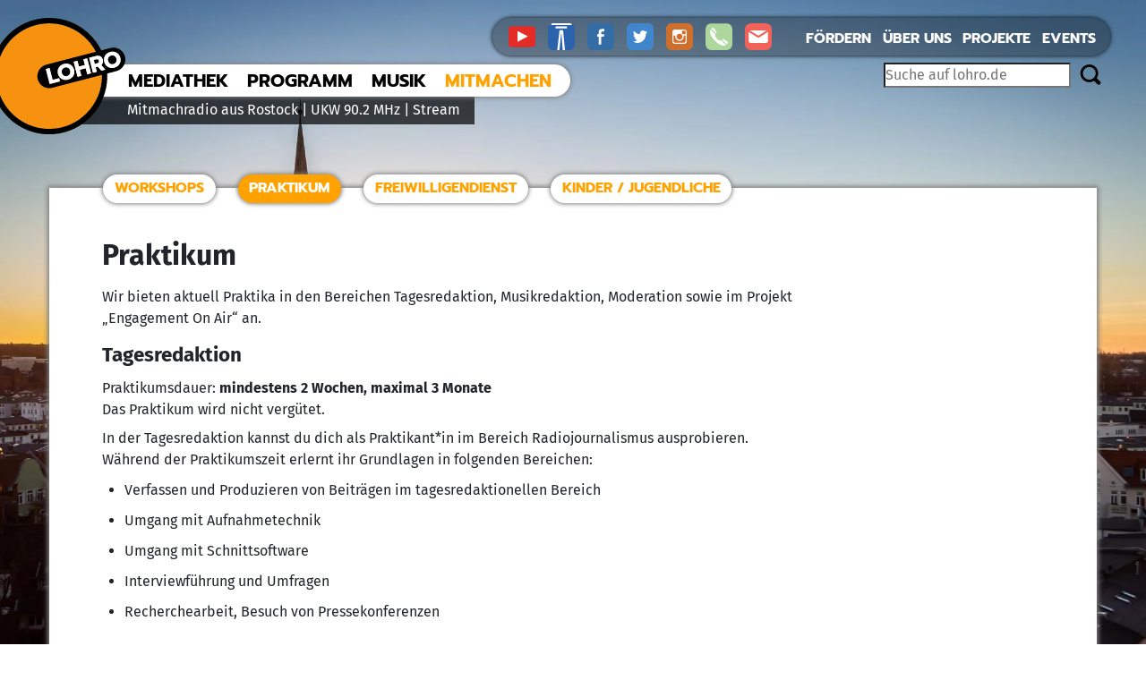

--- FILE ---
content_type: text/html; charset=UTF-8
request_url: https://www.lohro.de/mitmachen/praktikum/
body_size: 16394
content:
<!DOCTYPE html>
<html lang="de-DE">
        <head>
                <meta http-equiv="Content-Type" content="text/html; charset=UTF-8" />
                <title>
                        Praktikum - LOHRO                </title>
                
<!--
                 Achtung: Die Reihenfolge muss beachtet werden: erst wp_head() (enthält Bootstrap für das Grid),
                 dann die Stylesheet für das Theme. Die CSS des Themes überschreibt dann das nackte Bootstrap (Bsp: Links Orange statt Blau).
                 Das Bootstrap wird über die functions.php eingebunden.
-->
				<meta name='robots' content='index, follow, max-image-preview:large, max-snippet:-1, max-video-preview:-1' />

	<!-- This site is optimized with the Yoast SEO plugin v26.8 - https://yoast.com/product/yoast-seo-wordpress/ -->
	<meta name="description" content="Komm zu Radio LOHRO und mach dein Praktikum bei uns! Entweder in der Tagesredaktion oder in der Musikredaktion." />
	<link rel="canonical" href="https://www.lohro.de/mitmachen/praktikum/" />
	<meta property="og:locale" content="de_DE" />
	<meta property="og:type" content="article" />
	<meta property="og:title" content="Praktikum - LOHRO" />
	<meta property="og:description" content="Komm zu Radio LOHRO und mach dein Praktikum bei uns! Entweder in der Tagesredaktion oder in der Musikredaktion." />
	<meta property="og:url" content="https://www.lohro.de/mitmachen/praktikum/" />
	<meta property="og:site_name" content="LOHRO" />
	<meta property="article:publisher" content="http://facebook.com/LOHRO" />
	<meta property="article:modified_time" content="2026-01-16T10:19:34+00:00" />
	<meta name="twitter:card" content="summary_large_image" />
	<meta name="twitter:site" content="@LOHRO" />
	<meta name="twitter:label1" content="Geschätzte Lesezeit" />
	<meta name="twitter:data1" content="2 Minuten" />
	<script type="application/ld+json" class="yoast-schema-graph">{"@context":"https://schema.org","@graph":[{"@type":"WebPage","@id":"https://www.lohro.de/mitmachen/praktikum/","url":"https://www.lohro.de/mitmachen/praktikum/","name":"Praktikum - LOHRO","isPartOf":{"@id":"https://www.lohro.de/#website"},"datePublished":"2015-01-01T11:00:55+00:00","dateModified":"2026-01-16T10:19:34+00:00","description":"Komm zu Radio LOHRO und mach dein Praktikum bei uns! Entweder in der Tagesredaktion oder in der Musikredaktion.","breadcrumb":{"@id":"https://www.lohro.de/mitmachen/praktikum/#breadcrumb"},"inLanguage":"de","potentialAction":[{"@type":"ReadAction","target":["https://www.lohro.de/mitmachen/praktikum/"]}]},{"@type":"BreadcrumbList","@id":"https://www.lohro.de/mitmachen/praktikum/#breadcrumb","itemListElement":[{"@type":"ListItem","position":1,"name":"Home","item":"https://www.lohro.de/"},{"@type":"ListItem","position":2,"name":"Mitmachen","item":"https://www.lohro.de/mitmachen/"},{"@type":"ListItem","position":3,"name":"Praktikum"}]},{"@type":"WebSite","@id":"https://www.lohro.de/#website","url":"https://www.lohro.de/","name":"LOHRO","description":"Lokalradio Hansestadt Rostock","publisher":{"@id":"https://www.lohro.de/#organization"},"potentialAction":[{"@type":"SearchAction","target":{"@type":"EntryPoint","urlTemplate":"https://www.lohro.de/?s={search_term_string}"},"query-input":{"@type":"PropertyValueSpecification","valueRequired":true,"valueName":"search_term_string"}}],"inLanguage":"de"},{"@type":"Organization","@id":"https://www.lohro.de/#organization","name":"Radio LOHRO","url":"https://www.lohro.de/","logo":{"@type":"ImageObject","inLanguage":"de","@id":"https://www.lohro.de/#/schema/logo/image/","url":"https://www.lohro.de/wp-content/uploads/2020/06/lohro_logo-2020_orange_black.svg","contentUrl":"https://www.lohro.de/wp-content/uploads/2020/06/lohro_logo-2020_orange_black.svg","width":741,"height":641,"caption":"Radio LOHRO"},"image":{"@id":"https://www.lohro.de/#/schema/logo/image/"},"sameAs":["http://facebook.com/LOHRO","https://x.com/LOHRO","https://www.instagram.com/lohro_90.2/","https://de.wikipedia.org/wiki/LOHRO"]}]}</script>
	<!-- / Yoast SEO plugin. -->


<link rel='dns-prefetch' href='//www.googletagmanager.com' />
<link rel="alternate" type="application/rss+xml" title="LOHRO &raquo; Praktikum-Kommentar-Feed" href="https://www.lohro.de/mitmachen/praktikum/feed/" />
<link rel="alternate" title="oEmbed (JSON)" type="application/json+oembed" href="https://www.lohro.de/wp-json/oembed/1.0/embed?url=https%3A%2F%2Fwww.lohro.de%2Fmitmachen%2Fpraktikum%2F" />
<link rel="alternate" title="oEmbed (XML)" type="text/xml+oembed" href="https://www.lohro.de/wp-json/oembed/1.0/embed?url=https%3A%2F%2Fwww.lohro.de%2Fmitmachen%2Fpraktikum%2F&#038;format=xml" />
<style id='wp-img-auto-sizes-contain-inline-css' type='text/css'>
img:is([sizes=auto i],[sizes^="auto," i]){contain-intrinsic-size:3000px 1500px}
/*# sourceURL=wp-img-auto-sizes-contain-inline-css */
</style>
<link rel='stylesheet' id='lohro-plugin-style-css' href='https://www.lohro.de/wp-content/plugins/lohro/style-min.css?ver=6.9' type='text/css' media='all' />
<link rel='stylesheet' id='toggle-box-css' href='https://www.lohro.de/wp-content/plugins/toggle-box/toggle-box.css?ver=6.9' type='text/css' media='all' />
<style id='wp-emoji-styles-inline-css' type='text/css'>

	img.wp-smiley, img.emoji {
		display: inline !important;
		border: none !important;
		box-shadow: none !important;
		height: 1em !important;
		width: 1em !important;
		margin: 0 0.07em !important;
		vertical-align: -0.1em !important;
		background: none !important;
		padding: 0 !important;
	}
/*# sourceURL=wp-emoji-styles-inline-css */
</style>
<link rel='stylesheet' id='wp-block-library-css' href='https://www.lohro.de/wp-includes/css/dist/block-library/style.min.css?ver=6.9' type='text/css' media='all' />
<style id='global-styles-inline-css' type='text/css'>
:root{--wp--preset--aspect-ratio--square: 1;--wp--preset--aspect-ratio--4-3: 4/3;--wp--preset--aspect-ratio--3-4: 3/4;--wp--preset--aspect-ratio--3-2: 3/2;--wp--preset--aspect-ratio--2-3: 2/3;--wp--preset--aspect-ratio--16-9: 16/9;--wp--preset--aspect-ratio--9-16: 9/16;--wp--preset--color--black: #000000;--wp--preset--color--cyan-bluish-gray: #abb8c3;--wp--preset--color--white: #ffffff;--wp--preset--color--pale-pink: #f78da7;--wp--preset--color--vivid-red: #cf2e2e;--wp--preset--color--luminous-vivid-orange: #ff6900;--wp--preset--color--luminous-vivid-amber: #fcb900;--wp--preset--color--light-green-cyan: #7bdcb5;--wp--preset--color--vivid-green-cyan: #00d084;--wp--preset--color--pale-cyan-blue: #8ed1fc;--wp--preset--color--vivid-cyan-blue: #0693e3;--wp--preset--color--vivid-purple: #9b51e0;--wp--preset--gradient--vivid-cyan-blue-to-vivid-purple: linear-gradient(135deg,rgb(6,147,227) 0%,rgb(155,81,224) 100%);--wp--preset--gradient--light-green-cyan-to-vivid-green-cyan: linear-gradient(135deg,rgb(122,220,180) 0%,rgb(0,208,130) 100%);--wp--preset--gradient--luminous-vivid-amber-to-luminous-vivid-orange: linear-gradient(135deg,rgb(252,185,0) 0%,rgb(255,105,0) 100%);--wp--preset--gradient--luminous-vivid-orange-to-vivid-red: linear-gradient(135deg,rgb(255,105,0) 0%,rgb(207,46,46) 100%);--wp--preset--gradient--very-light-gray-to-cyan-bluish-gray: linear-gradient(135deg,rgb(238,238,238) 0%,rgb(169,184,195) 100%);--wp--preset--gradient--cool-to-warm-spectrum: linear-gradient(135deg,rgb(74,234,220) 0%,rgb(151,120,209) 20%,rgb(207,42,186) 40%,rgb(238,44,130) 60%,rgb(251,105,98) 80%,rgb(254,248,76) 100%);--wp--preset--gradient--blush-light-purple: linear-gradient(135deg,rgb(255,206,236) 0%,rgb(152,150,240) 100%);--wp--preset--gradient--blush-bordeaux: linear-gradient(135deg,rgb(254,205,165) 0%,rgb(254,45,45) 50%,rgb(107,0,62) 100%);--wp--preset--gradient--luminous-dusk: linear-gradient(135deg,rgb(255,203,112) 0%,rgb(199,81,192) 50%,rgb(65,88,208) 100%);--wp--preset--gradient--pale-ocean: linear-gradient(135deg,rgb(255,245,203) 0%,rgb(182,227,212) 50%,rgb(51,167,181) 100%);--wp--preset--gradient--electric-grass: linear-gradient(135deg,rgb(202,248,128) 0%,rgb(113,206,126) 100%);--wp--preset--gradient--midnight: linear-gradient(135deg,rgb(2,3,129) 0%,rgb(40,116,252) 100%);--wp--preset--font-size--small: 13px;--wp--preset--font-size--medium: 20px;--wp--preset--font-size--large: 36px;--wp--preset--font-size--x-large: 42px;--wp--preset--spacing--20: 0.44rem;--wp--preset--spacing--30: 0.67rem;--wp--preset--spacing--40: 1rem;--wp--preset--spacing--50: 1.5rem;--wp--preset--spacing--60: 2.25rem;--wp--preset--spacing--70: 3.38rem;--wp--preset--spacing--80: 5.06rem;--wp--preset--shadow--natural: 6px 6px 9px rgba(0, 0, 0, 0.2);--wp--preset--shadow--deep: 12px 12px 50px rgba(0, 0, 0, 0.4);--wp--preset--shadow--sharp: 6px 6px 0px rgba(0, 0, 0, 0.2);--wp--preset--shadow--outlined: 6px 6px 0px -3px rgb(255, 255, 255), 6px 6px rgb(0, 0, 0);--wp--preset--shadow--crisp: 6px 6px 0px rgb(0, 0, 0);}:where(.is-layout-flex){gap: 0.5em;}:where(.is-layout-grid){gap: 0.5em;}body .is-layout-flex{display: flex;}.is-layout-flex{flex-wrap: wrap;align-items: center;}.is-layout-flex > :is(*, div){margin: 0;}body .is-layout-grid{display: grid;}.is-layout-grid > :is(*, div){margin: 0;}:where(.wp-block-columns.is-layout-flex){gap: 2em;}:where(.wp-block-columns.is-layout-grid){gap: 2em;}:where(.wp-block-post-template.is-layout-flex){gap: 1.25em;}:where(.wp-block-post-template.is-layout-grid){gap: 1.25em;}.has-black-color{color: var(--wp--preset--color--black) !important;}.has-cyan-bluish-gray-color{color: var(--wp--preset--color--cyan-bluish-gray) !important;}.has-white-color{color: var(--wp--preset--color--white) !important;}.has-pale-pink-color{color: var(--wp--preset--color--pale-pink) !important;}.has-vivid-red-color{color: var(--wp--preset--color--vivid-red) !important;}.has-luminous-vivid-orange-color{color: var(--wp--preset--color--luminous-vivid-orange) !important;}.has-luminous-vivid-amber-color{color: var(--wp--preset--color--luminous-vivid-amber) !important;}.has-light-green-cyan-color{color: var(--wp--preset--color--light-green-cyan) !important;}.has-vivid-green-cyan-color{color: var(--wp--preset--color--vivid-green-cyan) !important;}.has-pale-cyan-blue-color{color: var(--wp--preset--color--pale-cyan-blue) !important;}.has-vivid-cyan-blue-color{color: var(--wp--preset--color--vivid-cyan-blue) !important;}.has-vivid-purple-color{color: var(--wp--preset--color--vivid-purple) !important;}.has-black-background-color{background-color: var(--wp--preset--color--black) !important;}.has-cyan-bluish-gray-background-color{background-color: var(--wp--preset--color--cyan-bluish-gray) !important;}.has-white-background-color{background-color: var(--wp--preset--color--white) !important;}.has-pale-pink-background-color{background-color: var(--wp--preset--color--pale-pink) !important;}.has-vivid-red-background-color{background-color: var(--wp--preset--color--vivid-red) !important;}.has-luminous-vivid-orange-background-color{background-color: var(--wp--preset--color--luminous-vivid-orange) !important;}.has-luminous-vivid-amber-background-color{background-color: var(--wp--preset--color--luminous-vivid-amber) !important;}.has-light-green-cyan-background-color{background-color: var(--wp--preset--color--light-green-cyan) !important;}.has-vivid-green-cyan-background-color{background-color: var(--wp--preset--color--vivid-green-cyan) !important;}.has-pale-cyan-blue-background-color{background-color: var(--wp--preset--color--pale-cyan-blue) !important;}.has-vivid-cyan-blue-background-color{background-color: var(--wp--preset--color--vivid-cyan-blue) !important;}.has-vivid-purple-background-color{background-color: var(--wp--preset--color--vivid-purple) !important;}.has-black-border-color{border-color: var(--wp--preset--color--black) !important;}.has-cyan-bluish-gray-border-color{border-color: var(--wp--preset--color--cyan-bluish-gray) !important;}.has-white-border-color{border-color: var(--wp--preset--color--white) !important;}.has-pale-pink-border-color{border-color: var(--wp--preset--color--pale-pink) !important;}.has-vivid-red-border-color{border-color: var(--wp--preset--color--vivid-red) !important;}.has-luminous-vivid-orange-border-color{border-color: var(--wp--preset--color--luminous-vivid-orange) !important;}.has-luminous-vivid-amber-border-color{border-color: var(--wp--preset--color--luminous-vivid-amber) !important;}.has-light-green-cyan-border-color{border-color: var(--wp--preset--color--light-green-cyan) !important;}.has-vivid-green-cyan-border-color{border-color: var(--wp--preset--color--vivid-green-cyan) !important;}.has-pale-cyan-blue-border-color{border-color: var(--wp--preset--color--pale-cyan-blue) !important;}.has-vivid-cyan-blue-border-color{border-color: var(--wp--preset--color--vivid-cyan-blue) !important;}.has-vivid-purple-border-color{border-color: var(--wp--preset--color--vivid-purple) !important;}.has-vivid-cyan-blue-to-vivid-purple-gradient-background{background: var(--wp--preset--gradient--vivid-cyan-blue-to-vivid-purple) !important;}.has-light-green-cyan-to-vivid-green-cyan-gradient-background{background: var(--wp--preset--gradient--light-green-cyan-to-vivid-green-cyan) !important;}.has-luminous-vivid-amber-to-luminous-vivid-orange-gradient-background{background: var(--wp--preset--gradient--luminous-vivid-amber-to-luminous-vivid-orange) !important;}.has-luminous-vivid-orange-to-vivid-red-gradient-background{background: var(--wp--preset--gradient--luminous-vivid-orange-to-vivid-red) !important;}.has-very-light-gray-to-cyan-bluish-gray-gradient-background{background: var(--wp--preset--gradient--very-light-gray-to-cyan-bluish-gray) !important;}.has-cool-to-warm-spectrum-gradient-background{background: var(--wp--preset--gradient--cool-to-warm-spectrum) !important;}.has-blush-light-purple-gradient-background{background: var(--wp--preset--gradient--blush-light-purple) !important;}.has-blush-bordeaux-gradient-background{background: var(--wp--preset--gradient--blush-bordeaux) !important;}.has-luminous-dusk-gradient-background{background: var(--wp--preset--gradient--luminous-dusk) !important;}.has-pale-ocean-gradient-background{background: var(--wp--preset--gradient--pale-ocean) !important;}.has-electric-grass-gradient-background{background: var(--wp--preset--gradient--electric-grass) !important;}.has-midnight-gradient-background{background: var(--wp--preset--gradient--midnight) !important;}.has-small-font-size{font-size: var(--wp--preset--font-size--small) !important;}.has-medium-font-size{font-size: var(--wp--preset--font-size--medium) !important;}.has-large-font-size{font-size: var(--wp--preset--font-size--large) !important;}.has-x-large-font-size{font-size: var(--wp--preset--font-size--x-large) !important;}
/*# sourceURL=global-styles-inline-css */
</style>

<style id='classic-theme-styles-inline-css' type='text/css'>
/*! This file is auto-generated */
.wp-block-button__link{color:#fff;background-color:#32373c;border-radius:9999px;box-shadow:none;text-decoration:none;padding:calc(.667em + 2px) calc(1.333em + 2px);font-size:1.125em}.wp-block-file__button{background:#32373c;color:#fff;text-decoration:none}
/*# sourceURL=/wp-includes/css/classic-themes.min.css */
</style>
<link rel='stylesheet' id='contact-form-7-css' href='https://www.lohro.de/wp-content/plugins/contact-form-7/includes/css/styles.css?ver=6.1.4' type='text/css' media='all' />
<link rel='stylesheet' id='plyr-css-css' href='https://www.lohro.de/wp-content/plugins/easy-video-player/lib/plyr.css?ver=6.9' type='text/css' media='all' />
<link rel='stylesheet' id='fmgc-public-style-css' href='https://www.lohro.de/wp-content/plugins/footer-mega-grid-columns/assets/css/fmgc-css.css?ver=1.4.3' type='text/css' media='all' />
<link rel='stylesheet' id='bootstrap-css-css' href='https://www.lohro.de/wp-content/themes/wordpress-lohro-theme-oyla/css/bootstrap.min.css?ver=6.9' type='text/css' media='all' />
<link rel='stylesheet' id='theme-css-css' href='https://www.lohro.de/wp-content/themes/wordpress-lohro-theme-oyla/style.css?ver=6.9' type='text/css' media='all' />
<link rel='stylesheet' id='fonts-css-css' href='https://www.lohro.de/wp-content/themes/wordpress-lohro-theme-oyla/fonts.css?ver=1.0' type='text/css' media='all' />
<link rel='stylesheet' id='tmmp-css' href='https://www.lohro.de/wp-content/plugins/team-members-pro/inc/css/tmm_style.min.css?ver=6.9' type='text/css' media='all' />
<script type="text/javascript" src="https://www.lohro.de/wp-includes/js/jquery/jquery.min.js?ver=3.7.1" id="jquery-core-js"></script>
<script type="text/javascript" src="https://www.lohro.de/wp-includes/js/jquery/jquery-migrate.min.js?ver=3.4.1" id="jquery-migrate-js"></script>
<script type="text/javascript" src="https://www.lohro.de/wp-content/plugins/toggle-box/js/toggle-box.js?ver=6.9" id="toggle-box-js"></script>
<script type="text/javascript" id="plyr-js-js-extra">
/* <![CDATA[ */
var easy_video_player = {"plyr_iconUrl":"https://www.lohro.de/wp-content/plugins/easy-video-player/lib/plyr.svg","plyr_blankVideo":"https://www.lohro.de/wp-content/plugins/easy-video-player/lib/blank.mp4"};
//# sourceURL=plyr-js-js-extra
/* ]]> */
</script>
<script type="text/javascript" src="https://www.lohro.de/wp-content/plugins/easy-video-player/lib/plyr.js?ver=6.9" id="plyr-js-js"></script>
<script type="text/javascript" src="https://www.lohro.de/wp-content/plugins/team-members-pro/inc/js/tmm.min.js?ver=6.9" id="tmmp-js"></script>
<link rel="https://api.w.org/" href="https://www.lohro.de/wp-json/" /><link rel="alternate" title="JSON" type="application/json" href="https://www.lohro.de/wp-json/wp/v2/pages/21240" /><link rel="EditURI" type="application/rsd+xml" title="RSD" href="https://www.lohro.de/xmlrpc.php?rsd" />
<meta name="generator" content="WordPress 6.9" />
<link rel='shortlink' href='https://www.lohro.de/?p=21240' />
<meta name="generator" content="Site Kit by Google 1.170.0" /><!-- Matomo --><script type="text/javascript">
/* <![CDATA[ */
(function () {
function initTracking() {
var _paq = window._paq = window._paq || [];
if (!window._paq.find || !window._paq.find(function (m) { return m[0] === "disableCookies"; })) {
	window._paq.push(["disableCookies"]);
}
_paq.push(['enableJSErrorTracking']);
_paq.push(['trackVisibleContentImpressions']);_paq.push(['trackPageView']);_paq.push(['enableLinkTracking']);_paq.push(['alwaysUseSendBeacon']);_paq.push(['setTrackerUrl', "https:\/\/www.lohro.de\/wp-content\/plugins\/matomo\/app\/matomo.php"]);_paq.push(['setSiteId', '1']);var d=document, g=d.createElement('script'), s=d.getElementsByTagName('script')[0];
g.type='text/javascript'; g.async=true; g.src="https:\/\/www.lohro.de\/wp-content\/uploads\/matomo\/matomo.js"; s.parentNode.insertBefore(g,s);
}
if (document.prerendering) {
	document.addEventListener('prerenderingchange', initTracking, {once: true});
} else {
	initTracking();
}
})();
/* ]]> */
</script>
<!-- End Matomo Code --><style type="text/css">.recentcomments a{display:inline !important;padding:0 !important;margin:0 !important;}</style><noscript><style id="rocket-lazyload-nojs-css">.rll-youtube-player, [data-lazy-src]{display:none !important;}</style></noscript>
<!--
                <link rel="stylesheet" href="https://www.lohro.de/wp-content/themes/wordpress-lohro-theme-oyla/style.css" type="text/css" media="screen" />
-->              

				<link rel="apple-touch-icon" sizes="180x180" href="https://www.lohro.de/wp-content/themes/wordpress-lohro-theme-oyla/favicon/apple-touch-icon.png?v=kPv63BGJ40">
				<link rel="icon" type="image/png" sizes="32x32" href="https://www.lohro.de/wp-content/themes/wordpress-lohro-theme-oyla/favicon/favicon-32x32.png?v=kPv63BGJ40">
				<link rel="icon" type="image/png" sizes="16x16" href="https://www.lohro.de/wp-content/themes/wordpress-lohro-theme-oyla/favicon/favicon-16x16.png?v=kPv63BGJ40">
				<link rel="manifest" href="https://www.lohro.de/wp-content/themes/wordpress-lohro-theme-oyla/favicon/site.webmanifest?v=kPv63BGJ40">
				<link rel="mask-icon" href="https://www.lohro.de/wp-content/themes/wordpress-lohro-theme-oyla/favicon/safari-pinned-tab.svg?v=kPv63BGJ40" color="#f79210">
				<link rel="shortcut icon" href="https://www.lohro.de/wp-content/themes/wordpress-lohro-theme-oyla/favicon/favicon.ico?v=kPv63BGJ40">
				<meta name="msapplication-TileColor" content="#da532c">
				<meta name="msapplication-config" content="https://www.lohro.de/wp-content/themes/wordpress-lohro-theme-oyla/favicon/browserconfig.xml?v=kPv63BGJ40">
				<meta name="theme-color" content="#ffffff">
                <meta name="viewport" content="width=device-width, initial-scale=1, maximum-scale=4">
                
        </head>
        
        <body>
                
                <!-- Wrapper umschließt die ganze Webseite -->
                
                <div class="wrapper container-fluid">
                        
                		<header>
                        
                        <div class ="row">

                                
                                <!-- Menü Displays -->
                                <div class="col-sm-12" id="header">

                                
                                        <!-- Logo -->
                                        <a href="/" title="Dein Lokalradio aus Rostock">
                                                <img id="logo" src="data:image/svg+xml,%3Csvg%20xmlns='http://www.w3.org/2000/svg'%20viewBox='0%200%200%200'%3E%3C/svg%3E" alt="LOHRO Logo" data-lazy-src="https://www.lohro.de/wp-content/themes/wordpress-lohro-theme-oyla/logo.svg" /><noscript><img id="logo" src="https://www.lohro.de/wp-content/themes/wordpress-lohro-theme-oyla/logo.svg" alt="LOHRO Logo" /></noscript>
                                        </a>
                                        
                                        
                                        <!-- Frequenz-->
                                        <div id="freq">Mitmachradio aus Rostock | UKW 90.2 MHz | <a href="http://webplayer.lohro.de" target="_blank">Stream</a> </div>
                                        
                                        <!-- Social Media -->
                                        <div id="socialmedia">

                                                <a href="https://www.youtube.com/channel/UCQ1TiXn2QNsPVM0X1JTzbrQ" title="LOHRO auf YouTube" target="_blank">
                                                        <img src="data:image/svg+xml,%3Csvg%20xmlns='http://www.w3.org/2000/svg'%20viewBox='0%200%200%200'%3E%3C/svg%3E" alt="YouTube Icon" data-lazy-src="https://www.lohro.de/wp-content/themes/wordpress-lohro-theme-oyla/icon_youtube.svg"><noscript><img src="https://www.lohro.de/wp-content/themes/wordpress-lohro-theme-oyla/icon_youtube.svg" alt="YouTube Icon"></noscript>
                                                </a>       
                                                                                        
                                                <a href="https://stadtgestalten.org/lohro/" title="LOHRO auf Stadtgestalten.org" target="_blank">
                                                        <img src="data:image/svg+xml,%3Csvg%20xmlns='http://www.w3.org/2000/svg'%20viewBox='0%200%200%200'%3E%3C/svg%3E" alt="Stadtgestalten Icon" data-lazy-src="https://www.lohro.de/wp-content/themes/wordpress-lohro-theme-oyla/icon_stadtgestalten.svg"><noscript><img src="https://www.lohro.de/wp-content/themes/wordpress-lohro-theme-oyla/icon_stadtgestalten.svg" alt="Stadtgestalten Icon"></noscript>
                                                </a>
                                                
                                                <a href="https://www.facebook.com/LOHRO/" title="LOHRO auf Facebook" target="_blank">
                                                        <img src="data:image/svg+xml,%3Csvg%20xmlns='http://www.w3.org/2000/svg'%20viewBox='0%200%200%200'%3E%3C/svg%3E" alt="facebook Icon" data-lazy-src="https://www.lohro.de/wp-content/themes/wordpress-lohro-theme-oyla/icon_facebook.svg"><noscript><img src="https://www.lohro.de/wp-content/themes/wordpress-lohro-theme-oyla/icon_facebook.svg" alt="facebook Icon"></noscript>
                                                </a>
                                        
                                                <a href="https://twitter.com/LOHRO" title="LOHRO auf Twitter" target="_blank">
                                                        <img src="data:image/svg+xml,%3Csvg%20xmlns='http://www.w3.org/2000/svg'%20viewBox='0%200%200%200'%3E%3C/svg%3E" alt="Twitter Icon" data-lazy-src="https://www.lohro.de/wp-content/themes/wordpress-lohro-theme-oyla/icon_twitter.svg"><noscript><img src="https://www.lohro.de/wp-content/themes/wordpress-lohro-theme-oyla/icon_twitter.svg" alt="Twitter Icon"></noscript>
                                                </a>
                                        
                                                <a href="https://www.instagram.com/lohro_90.2/" title="LOHRO auf #Instagram" target="_blank">
                                                        <img src="data:image/svg+xml,%3Csvg%20xmlns='http://www.w3.org/2000/svg'%20viewBox='0%200%200%200'%3E%3C/svg%3E" alt="Instagram Icon" data-lazy-src="https://www.lohro.de/wp-content/themes/wordpress-lohro-theme-oyla/icon_instagram.svg"><noscript><img src="https://www.lohro.de/wp-content/themes/wordpress-lohro-theme-oyla/icon_instagram.svg" alt="Instagram Icon"></noscript>
                                                </a> 
                                                
                                                <a href="/kontakt" title="0381/666 5 77">
                                                        <img src="data:image/svg+xml,%3Csvg%20xmlns='http://www.w3.org/2000/svg'%20viewBox='0%200%200%200'%3E%3C/svg%3E" alt="Telefonhörer Icon" data-lazy-src="https://www.lohro.de/wp-content/themes/wordpress-lohro-theme-oyla/icon_phone.svg"><noscript><img src="https://www.lohro.de/wp-content/themes/wordpress-lohro-theme-oyla/icon_phone.svg" alt="Telefonhörer Icon"></noscript>
                                                </a>
                                        
                                                <a href="/kontakt" title="presse[at]lohro.de">
                                                        <img src="data:image/svg+xml,%3Csvg%20xmlns='http://www.w3.org/2000/svg'%20viewBox='0%200%200%200'%3E%3C/svg%3E" alt="Brief Icon" data-lazy-src="https://www.lohro.de/wp-content/themes/wordpress-lohro-theme-oyla/icon_mail.svg"><noscript><img src="https://www.lohro.de/wp-content/themes/wordpress-lohro-theme-oyla/icon_mail.svg" alt="Brief Icon"></noscript>
                                                </a> 
                                        

                                                
                                                
                                        </div>

                                
                                
                                <!-- -->
                                <div id="menu_button_label">Menü</div>
                                <img id="menu_button" src="data:image/svg+xml,%3Csvg%20xmlns='http://www.w3.org/2000/svg'%20viewBox='0%200%200%200'%3E%3C/svg%3E" alt="3 horizontale Streifen Icon" data-lazy-src="https://www.lohro.de/wp-content/themes/wordpress-lohro-theme-oyla/menu.svg"><noscript><img id="menu_button" src="https://www.lohro.de/wp-content/themes/wordpress-lohro-theme-oyla/menu.svg" alt="3 horizontale Streifen Icon"></noscript>
                                <div class="dropdown_menu">
                                <div class="menu-main-container"><ul id="menu-main" class="menu"><li id="menu-item-66185" class="menu-item menu-item-type-custom menu-item-object-custom menu-item-66185"><a href="https://media.lohro.de">Mediathek</a></li>
<li id="menu-item-24549" class="menu-item menu-item-type-post_type menu-item-object-page menu-item-24549"><a href="https://www.lohro.de/programm/">Programm</a></li>
<li id="menu-item-30397" class="menu-item menu-item-type-post_type menu-item-object-page menu-item-30397"><a href="https://www.lohro.de/musik/">Musik</a></li>
<li id="menu-item-50076" class="menu-item menu-item-type-post_type menu-item-object-page current-page-ancestor current-menu-ancestor current-menu-parent current-page-parent current_page_parent current_page_ancestor menu-item-50076"><a href="https://www.lohro.de/mitmachen/">Mitmachen</a></li>
</ul></div><div class="menu-secondary-container"><ul id="menu-secondary" class="menu"><li id="menu-item-30382" class="menu-item menu-item-type-post_type menu-item-object-page menu-item-30382"><a href="https://www.lohro.de/mitmachen/foerderverein/">Fördern</a></li>
<li id="menu-item-30380" class="menu-item menu-item-type-post_type menu-item-object-page menu-item-30380"><a href="https://www.lohro.de/ueber-uns/">Über uns</a></li>
<li id="menu-item-73310" class="menu-item menu-item-type-post_type menu-item-object-page menu-item-73310"><a href="https://www.lohro.de/ueber-uns/projekte/">Projekte</a></li>
<li id="menu-item-80321" class="menu-item menu-item-type-post_type menu-item-object-page menu-item-80321"><a href="https://www.lohro.de/events/">Events</a></li>
</ul></div>                                </div>

                                
                                <!-- secondary Menü-->
                                <div class="secondary_menu"><ul id="menu-secondary-1" class="menu"><li class="menu-item menu-item-type-post_type menu-item-object-page menu-item-30382"><a href="https://www.lohro.de/mitmachen/foerderverein/">Fördern</a></li>
<li class="menu-item menu-item-type-post_type menu-item-object-page menu-item-30380"><a href="https://www.lohro.de/ueber-uns/">Über uns</a></li>
<li class="menu-item menu-item-type-post_type menu-item-object-page menu-item-73310"><a href="https://www.lohro.de/ueber-uns/projekte/">Projekte</a></li>
<li class="menu-item menu-item-type-post_type menu-item-object-page menu-item-80321"><a href="https://www.lohro.de/events/">Events</a></li>
</ul></div>                                
                                <!-- main Menü -->
								<nav>
                                 <div class="main_menu"><ul id="menu-main-1" class="menu"><li class="menu-item menu-item-type-custom menu-item-object-custom menu-item-66185"><a href="https://media.lohro.de">Mediathek</a></li>
<li class="menu-item menu-item-type-post_type menu-item-object-page menu-item-24549"><a href="https://www.lohro.de/programm/">Programm</a></li>
<li class="menu-item menu-item-type-post_type menu-item-object-page menu-item-30397"><a href="https://www.lohro.de/musik/">Musik</a></li>
<li class="menu-item menu-item-type-post_type menu-item-object-page current-page-ancestor current-menu-ancestor current-menu-parent current-page-parent current_page_parent current_page_ancestor menu-item-50076"><a href="https://www.lohro.de/mitmachen/">Mitmachen</a></li>
</ul></div>                                </nav>                   
                                <!--Suche -->
                                 <form role="search" method="get" id="searchform" class="searchform" action="https://www.lohro.de/">
    <div>
        <input type="search" placeholder="Suche auf lohro.de" value="" name="s" id="s" />
        
        <button id="searchsubmit" name="searchsubmit" value="Suchen">
            <img  src="data:image/svg+xml,%3Csvg%20xmlns='http://www.w3.org/2000/svg'%20viewBox='0%200%200%200'%3E%3C/svg%3E" alt="Lupe Icon" data-lazy-src="https://www.lohro.de/wp-content/themes/wordpress-lohro-theme-oyla/icon_search.svg"><noscript><img  src="https://www.lohro.de/wp-content/themes/wordpress-lohro-theme-oyla/icon_search.svg" alt="Lupe Icon"></noscript>
        </button>
        
    </div>
</form>

                        </div>

                    </div>

                </header>
<main class="row"><article class="col-sm-12"><div class="content_container filled"><h1 class="post_title">Praktikum</h1><div class="tab_menu"><ul id="menu-main-2" class="menu">	<li id="menu-item-62956" class="menu-item menu-item-type-post_type menu-item-object-page menu-item-62956"><a href="https://www.lohro.de/mitmachen/workshops/">Workshops</a></li>
	<li id="menu-item-50077" class="menu-item menu-item-type-post_type menu-item-object-page current-menu-item page_item page-item-21240 current_page_item menu-item-50077"><a href="https://www.lohro.de/mitmachen/praktikum/" aria-current="page">Praktikum</a></li>
	<li id="menu-item-76030" class="menu-item menu-item-type-post_type menu-item-object-page menu-item-76030"><a href="https://www.lohro.de/mitmachen/freiwilligendienst/">Freiwilligendienst</a></li>
	<li id="menu-item-50079" class="menu-item menu-item-type-post_type menu-item-object-page menu-item-50079"><a href="https://www.lohro.de/mitmachen/kinder-jugendliche/">Kinder / Jugendliche</a></li>
</ul></div><p>Wir bieten aktuell Praktika in den Bereichen Tagesredaktion, Musikredaktion, Moderation sowie im Projekt &#8222;Engagement On Air&#8220; an.</p>
<h3><strong>Tagesredaktion</strong></h3>
<p>Praktikumsdauer: <strong>mindestens 2 Wochen, maximal 3 Monate<br />
</strong>Das Praktikum wird nicht vergütet.</p>
<p>In der Tagesredaktion kannst du dich als Praktikant*in im Bereich Radiojournalismus ausprobieren.<br />
Während der Praktikumszeit erlernt ihr Grundlagen in folgenden Bereichen:</p>
<ul>
<li>Verfassen und Produzieren von Beiträgen im tagesredaktionellen Bereich</li>
<li>Umgang mit Aufnahmetechnik</li>
<li>Umgang mit Schnittsoftware</li>
<li>Interviewführung und Umfragen</li>
<li>Recherchearbeit, Besuch von Pressekonferenzen</li>
</ul>
<h3><strong><br />
Musikredaktion</strong></h3>
<p>Praktikumsdauer: <strong>2-3 Monate</strong><br />
Das Praktikum wird nicht vergütet.</p>
<p>In der Musikredaktion lernst du als Praktikant*in folgende Bereiche kennen:</p>
<ul style="list-style-type: disc;">
<li>Pflegen von Sendeuhren</li>
<li>Umgang mit Aufnahmetechnik</li>
<li>Umgang mit Schnittsoftware</li>
<li>Erstellen von Albumrezensionen und Künstlerportraits</li>
<li>Bemusterung neuer Musik</li>
</ul>
<h3><strong><br />
Moderation &amp; Redaktion</strong></h3>
<p>Praktikumsdauer: <strong>1-3 Monate<br />
</strong>Das Praktikum wird nicht vergütet.</p>
<p>Im tagesredaktionellen Bereich sendet LOHRO die Formate Weckruf (Mo-Fr, 7-10 Uhr) sowie den Homerun (Mi &amp; Fr, 16-18 Uhr). Während eines Praktikums mit Fokus auf die Moderation lernst du als Praktikant*in wie unsere Sendetechnik bedient wird, wie man sich auf eine Livesendung vorbereitet und &#8211; natürlich &#8211; wie du moderierst.</p>
<h3><strong>Projekt &#8222;Engagement On Air&#8220;</strong></h3>
<p>Praktikumsdauer: 2 &#8211; 3 Monate<br />
Das Praktikum wird nicht vergütet.</p>
<p>Innerhalb des Projekts &#8222;Engagement On Air&#8220; können Praktikant*innen sich im Bereich Radiojournalismus ausprobieren. In diesem Praktikum liegt der Fokus speziell auf zivilgesellschaftliches Engagement in Mecklenburg Vorpommern sowie Analyse über menschen- und demokratiefeindliche Phänomene mit regionalem Bezug. Mehr über das Projekt ist <a href="https://www.lohro.de/programm/sendungen/engagement-on-air/">hier</a> nachzulesen.<br />
Während der Praktikumszeit erlernt ihr Grundlagen in folgenden Bereichen:</p>
<ul>
<li>Berichterstattung über Ereignisse und themenbezogene Veranstaltungen in Rostock und M-V</li>
<li>Realisierung eines eigenen Projekts &#8211; beispielsweise eine eigene Sendung, einen eigenen Podcast und/oder eine Beitragsreihe</li>
<li>Verfassen und Produzieren von Beiträgen &amp; Interviews</li>
<li>Umgang mit Aufnahmetechnik &amp; Schnittsoftware</li>
<li>Recherchearbeit</li>
</ul>
<p><strong>Bewerbungen mit Lebenslauf</strong> bitte per E-Mail schicken, wir beantworten gern alle Fragen. Auch ein persönlicher Beratungstermin ist möglich. Zu beachten sind die Datenschutzhinweise zu Bewerbungen auf Praktika oder Stellen in unserer Datenschutzerklärung.</p>
<p>Kontakt: <a  href="javascript:smae_decode('cHJha3Rpa3VtQGxvaHJvLmRl');" >&#112;&#114;&#097;&#107;&#116;&#105;&#107;&#117;&#109;&#064;&#108;&#111;&#104;&#114;&#111;&#046;&#100;&#101;</a></p>
<p>&nbsp;</p>
</div><section class="comment_wrapper"><div id="comments" class="comments-area">

	
	<h2 class="comments-title">
		22 Kommentare zu &ldquo;Praktikum&rdquo;	</h2>

		<nav id="comment-nav-above" class="navigation comment-navigation row" role="navigation">
		<div class="nav-previous col-xs-6"><a href="https://www.lohro.de/mitmachen/praktikum/comment-page-2/#comments" >&larr; Ältere Kommentare</a></div>
		<div class="nav-next col-xs-6" style="text-align: right;"></div>
	</nav><!-- #comment-nav-above -->
	
	<ol class="comment-list">
				<li class="comment even thread-even depth-1" id="li-comment-73487">
 		<div id="comment-73487">
			<div class="comment-author vcard">
								<cite class="fn">Funk				</cite> schrieb am 				<a href="https://www.lohro.de/mitmachen/praktikum/comment-page-3/#comment-73487">
					13. Januar 2026 um 11:51 Uhr				</a>
							</div>
			
			<div class="comment-content"><p>Meine Tochter sucht zum März ein Schulpraktikum. In Bereich Medien oder malen. Und wollte fragen ob es bei ihnen geht</p>
</div>

			<div class="reply">
			<a rel="nofollow" class="comment-reply-link" href="#comment-73487" data-commentid="73487" data-postid="21240" data-belowelement="comment-73487" data-respondelement="respond" data-replyto="Auf Funk antworten" aria-label="Auf Funk antworten">Antworten</a>			</div>
		</div>
	</li>
<ul class="children">
	<li class="comment byuser comment-author-mariabr odd alt depth-2" id="li-comment-73506">
 		<div id="comment-73506">
			<div class="comment-author vcard">
									<img src="data:image/svg+xml,%3Csvg%20xmlns='http://www.w3.org/2000/svg'%20viewBox='0%200%200%200'%3E%3C/svg%3E" style="width:25px;height:25px;" data-lazy-src="https://www.lohro.de/wp-content/themes/wordpress-lohro-theme-oyla/logo.svg"><noscript><img src="https://www.lohro.de/wp-content/themes/wordpress-lohro-theme-oyla/logo.svg" style="width:25px;height:25px;"></noscript>
				Webredaktion |
								<cite class="fn">Maria				</cite> schrieb am 				<a href="https://www.lohro.de/mitmachen/praktikum/comment-page-3/#comment-73506">
					14. Januar 2026 um 09:28 Uhr				</a>
							</div>
			
			<div class="comment-content"><p>Moin, gerne kann sie sich bei uns für ein Schulpraktikum bewerben. Vollständige Bewerbung bitte an <a  href="javascript:smae_decode('cHJha3Rpa3VtQGxvaHJvLmRl');" >&#112;&#114;&#097;&#107;&#116;&#105;&#107;&#117;&#109;&#064;&#108;&#111;&#104;&#114;&#111;&#046;&#100;&#101;</a> 🙂 Viele Grüße, Maria</p>
</div>

			<div class="reply">
			<a rel="nofollow" class="comment-reply-link" href="#comment-73506" data-commentid="73506" data-postid="21240" data-belowelement="comment-73506" data-respondelement="respond" data-replyto="Auf Maria antworten" aria-label="Auf Maria antworten">Antworten</a>			</div>
		</div>
	</li>
</li><!-- #comment-## -->
</ul><!-- .children -->
</li><!-- #comment-## -->
	<li class="comment even thread-odd thread-alt depth-1" id="li-comment-64707">
 		<div id="comment-64707">
			<div class="comment-author vcard">
								<cite class="fn"><a href="http://www.lohro.de/mitmachen/praktikum" class="url" rel="ugc">Greta Brandt</a>				</cite> schrieb am 				<a href="https://www.lohro.de/mitmachen/praktikum/comment-page-3/#comment-64707">
					29. Oktober 2023 um 14:26 Uhr				</a>
							</div>
			
			<div class="comment-content"><p>Sind noch Plätze für ein Schülerpraktikum bei euch frei oder lohnt es sich nicht mehr sich zu bewerben? 🙂<br />
LG Greta</p>
</div>

			<div class="reply">
			<a rel="nofollow" class="comment-reply-link" href="#comment-64707" data-commentid="64707" data-postid="21240" data-belowelement="comment-64707" data-respondelement="respond" data-replyto="Auf Greta Brandt antworten" aria-label="Auf Greta Brandt antworten">Antworten</a>			</div>
		</div>
	</li>
<ul class="children">
	<li class="comment byuser comment-author-friedrich_m odd alt depth-2" id="li-comment-64710">
 		<div id="comment-64710">
			<div class="comment-author vcard">
									<img src="data:image/svg+xml,%3Csvg%20xmlns='http://www.w3.org/2000/svg'%20viewBox='0%200%200%200'%3E%3C/svg%3E" style="width:25px;height:25px;" data-lazy-src="https://www.lohro.de/wp-content/themes/wordpress-lohro-theme-oyla/logo.svg"><noscript><img src="https://www.lohro.de/wp-content/themes/wordpress-lohro-theme-oyla/logo.svg" style="width:25px;height:25px;"></noscript>
				Webredaktion |
								<cite class="fn"><a href="http://www.fm014.wordpress.com" class="url" rel="ugc external nofollow">Friedrich</a>				</cite> schrieb am 				<a href="https://www.lohro.de/mitmachen/praktikum/comment-page-3/#comment-64710">
					30. Oktober 2023 um 11:04 Uhr				</a>
							</div>
			
			<div class="comment-content"><p>Bitte schreib uns eine Mail (mit Lebenslauf/Motivation) an <a  href="javascript:smae_decode('bWl0bWFjaGVuQGxvaHJvLmRl');" >&#109;&#105;&#116;&#109;&#097;&#099;&#104;&#101;&#110;&#064;&#108;&#111;&#104;&#114;&#111;&#046;&#100;&#101;</a></p>
</div>

			<div class="reply">
			<a rel="nofollow" class="comment-reply-link" href="#comment-64710" data-commentid="64710" data-postid="21240" data-belowelement="comment-64710" data-respondelement="respond" data-replyto="Auf Friedrich antworten" aria-label="Auf Friedrich antworten">Antworten</a>			</div>
		</div>
	</li>
</li><!-- #comment-## -->
</ul><!-- .children -->
</li><!-- #comment-## -->
	</ol><!-- .comment-list -->

		<nav id="comment-nav-below" class="navigation comment-navigation row" role="navigation">
		<div class="nav-previous col-xs-6"><a href="https://www.lohro.de/mitmachen/praktikum/comment-page-2/#comments" >&larr; Ältere Kommentare</a></div>
		<div class="nav-next col-xs-6" style="text-align: right;"></div>
	</nav><!-- #comment-nav-below -->
	
	
	
		<div id="respond" class="comment-respond">
		<h3 id="reply-title" class="comment-reply-title">Schreibe einen Kommentar <small><a rel="nofollow" id="cancel-comment-reply-link" href="/mitmachen/praktikum/#respond" style="display:none;">Antwort abbrechen</a></small></h3><form action="https://www.lohro.de/wp-comments-post.php" method="post" id="commentform" class="comment-form"><p class="comment-notes"><span id="email-notes">Deine E-Mail-Adresse wird nicht veröffentlicht.</span> <span class="required-field-message">Erforderliche Felder sind mit <span class="required">*</span> markiert</span></p><p class="comment-form-comment"><label for="comment">Kommentar <span class="required">*</span></label> <textarea id="comment" name="comment" cols="45" rows="8" maxlength="65525" required="required"></textarea></p><p class="comment-form-author"><label for="author">Name <span class="required">*</span></label> <input id="author" name="author" type="text" value="" size="30" maxlength="245" autocomplete="name" required="required" /></p>
<p class="comment-form-email"><label for="email">E-Mail-Adresse <span class="required">*</span></label> <input id="email" name="email" type="text" value="" size="30" maxlength="100" aria-describedby="email-notes" autocomplete="email" required="required" /></p>
<p class="comment-form-url"><label for="url">Website</label> <input id="url" name="url" type="text" value="" size="30" maxlength="200" autocomplete="url" /></p>


<div class="si_captcha_small"><img id="si_image_com" src="data:image/svg+xml,%3Csvg%20xmlns='http://www.w3.org/2000/svg'%20viewBox='0%200%20132%2045'%3E%3C/svg%3E" width="132" height="45" alt="CAPTCHA" title="CAPTCHA" data-lazy-src="https://www.lohro.de/wp-content/plugins/si-captcha-for-wordpress/captcha/securimage_show.php?si_sm_captcha=1&#038;si_form_id=com&#038;prefix=bmDQ8gb1Ot3LufBq" /><noscript><img id="si_image_com" src="https://www.lohro.de/wp-content/plugins/si-captcha-for-wordpress/captcha/securimage_show.php?si_sm_captcha=1&amp;si_form_id=com&amp;prefix=bmDQ8gb1Ot3LufBq" width="132" height="45" alt="CAPTCHA" title="CAPTCHA" /></noscript>
    <input id="si_code_com" name="si_code_com" type="hidden"  value="bmDQ8gb1Ot3LufBq" />
    <div id="si_refresh_com">
<a href="#" rel="nofollow" title="Refresh" onclick="si_captcha_refresh('si_image_com','com','/wp-content/plugins/si-captcha-for-wordpress/captcha','https://www.lohro.de/wp-content/plugins/si-captcha-for-wordpress/captcha/securimage_show.php?si_sm_captcha=1&amp;si_form_id=com&amp;prefix='); return false;">
      <img class="si_captcha_refresh" src="data:image/svg+xml,%3Csvg%20xmlns='http://www.w3.org/2000/svg'%20viewBox='0%200%2022%2020'%3E%3C/svg%3E" width="22" height="20" alt="Refresh" onclick="this.blur();" data-lazy-src="https://www.lohro.de/wp-content/plugins/si-captcha-for-wordpress/captcha/images/refresh.png" /><noscript><img class="si_captcha_refresh" src="https://www.lohro.de/wp-content/plugins/si-captcha-for-wordpress/captcha/images/refresh.png" width="22" height="20" alt="Refresh" onclick="this.blur();" /></noscript></a>
  </div>
  </div>

<p id="si_captcha_code_p">
<input id="si_captcha_code" name="si_captcha_code" type="text" />
<label for="si_captcha_code" >CAPTCHA Code</label><span class="required">*</span>
</p>

<p class="form-submit"><input name="submit" type="submit" id="submit" class="submit" value="Kommentar abschicken" /> <input type='hidden' name='comment_post_ID' value='21240' id='comment_post_ID' />
<input type='hidden' name='comment_parent' id='comment_parent' value='0' />
</p><p style="display: none;"><input type="hidden" id="akismet_comment_nonce" name="akismet_comment_nonce" value="1526fba3e7" /></p><p style="display: none !important;" class="akismet-fields-container" data-prefix="ak_"><label>&#916;<textarea name="ak_hp_textarea" cols="45" rows="8" maxlength="100"></textarea></label><input type="hidden" id="ak_js_1" name="ak_js" value="206"/><script>document.getElementById( "ak_js_1" ).setAttribute( "value", ( new Date() ).getTime() );</script></p></form>	</div><!-- #respond -->
	<p class="akismet_comment_form_privacy_notice">Diese Website verwendet Akismet, um Spam zu reduzieren. <a href="https://akismet.com/privacy/" target="_blank" rel="nofollow noopener">Erfahre, wie deine Kommentardaten verarbeitet werden.</a></p>
</div><!-- #comments -->
</section></article></main><footer>
	<div class="footer-mega-col">
		<div class="footer-mega-col-wrap">
			<aside id="text-13" class="widget fmgc-columns widget-count-6 fmgc-per-row-2 widget_text"><h6 class="widget-title">Programm</h6>			<div class="textwidget"><p><a href="https://www.lohro.de/programm/ueberblick/">Woche</a><br />
<a href="https://www.lohro.de/programm/">Tag</a><br />
<a href="https://www.lohro.de/programm/sendungen/">Sendungen</a><br />
<a href="https://www.lohro.de/musik">Musik</a><br />
<a href="https://www.lohro.de/trackservice/">Trackservice</a><br />
<a href="https://www.lohro.de/nachhoeren/">Nachhören</a></p>
</div>
		</aside><aside id="text-12" class="widget fmgc-columns widget-count-6 fmgc-per-row-2 widget_text"><h6 class="widget-title">Mitmachen</h6>			<div class="textwidget"><p><a href="https://www.lohro.de/mitmachen/">Ehrenamt</a><br />
<a href="https://www.lohro.de/mitmachen/fahrschein/">Fahrscheinkurs</a><br />
<a href="https://www.lohro.de/mitmachen/praktikum/">Praktikum</a><br />
<a href="https://www.lohro.de/mitmachen/foerderverein/mitglied-werden/foerdermitglied-werden/">Fördern</a><br />
<a href="https://www.lohro.de/mitmachen/foerderverein/spenden/">Spenden</a></p>
</div>
		</aside><aside id="text-11" class="widget fmgc-columns widget-count-6 fmgc-per-row-2 widget_text"><h6 class="widget-title">Über uns</h6>			<div class="textwidget"><p><a href="https://www.lohro.de/ueber-uns/">Über uns</a><br />
<a href="https://www.lohro.de/redaktionsstatut/">Redaktionsstatut</a><br />
<a href="https://www.lohro.de/mitmachen/foerderverein/">Förderverein</a><br />
<a href="https://www.lohro.de/funkanalyse-mv-2021/">Mediadaten</a></p>
</div>
		</aside><aside id="text-14" class="widget fmgc-columns widget-count-6 fmgc-per-row-2 widget_text"><h6 class="widget-title">Förderer</h6>			<div class="textwidget"><p><img decoding="async" class="wp-image-71359" src="data:image/svg+xml,%3Csvg%20xmlns='http://www.w3.org/2000/svg'%20viewBox='0%200%20120%2085'%3E%3C/svg%3E" alt="Logo Hanse- und Universitätsstadt Rostock" width="120" height="85" data-lazy-src="https://www.lohro.de/wp-content/uploads/2021/10/HRO_Logo_RGB_2017.jpg" /><noscript><img loading="lazy" decoding="async" class="wp-image-71359" src="https://www.lohro.de/wp-content/uploads/2021/10/HRO_Logo_RGB_2017.jpg" alt="Logo Hanse- und Universitätsstadt Rostock" width="120" height="85" /></noscript></p>
</div>
		</aside><aside id="text-9" class="widget fmgc-columns widget-count-6 fmgc-per-row-2 widget_text"><h6 class="widget-title">Kontakt</h6>			<div class="textwidget"><p>Kulturnetzwerk e.V.<br />
Friedrichstr. 23<br />
18057 Rostock</p>
<p>+49 381 666 577</p>
<p><a href="https://www.lohro.de/kontakt/">&#8230; weitere</a></p>
</div>
		</aside><aside id="text-10" class="widget fmgc-columns widget-count-6 fmgc-per-row-2 widget_text"><h6 class="widget-title">Online</h6>			<div class="textwidget"><p><a href="https://www.lohro.de/impressum/">Impressum</a><br />
<a href="https://www.lohro.de/datenschutz/">Datenschutz</a><br />
<a href="https://www.lohro.de/netiquette/">Netiquette</a></p>
<p><a href="https://www.instagram.com/lohro_90.2/" target="_blank" rel="noopener">Instagram</a><br />
<a href="https://www.facebook.com/LOHRO/" target="_blank" rel="noopener">Facebook</a><br />
<a href="https://twitter.com/lohro" target="_blank" rel="noopener">Twitter</a></p>
</div>
		</aside> 
		</div>
	</div>
	            
</footer>                
        </div>

        <script>
        jQuery("#menu_button").on("click", function () {
                if (jQuery(this).hasClass("active")) {
                        jQuery(this).removeClass("active");
                        jQuery(".dropdown_menu").hide();
                        }
                else {
                        jQuery(this).addClass("active");
                        jQuery(".dropdown_menu").show();
                        }

        });
        </script>
        <script type="speculationrules">
{"prefetch":[{"source":"document","where":{"and":[{"href_matches":"/*"},{"not":{"href_matches":["/wp-*.php","/wp-admin/*","/wp-content/uploads/*","/wp-content/*","/wp-content/plugins/*","/wp-content/themes/wordpress-lohro-theme-oyla/*","/*\\?(.+)"]}},{"not":{"selector_matches":"a[rel~=\"nofollow\"]"}},{"not":{"selector_matches":".no-prefetch, .no-prefetch a"}}]},"eagerness":"conservative"}]}
</script>
<noscript><p><img referrerpolicy="no-referrer-when-downgrade" src="https://www.lohro.de/wp-content/plugins/matomo/app/matomo.php?idsite=1&amp;rec=1" style="border:0;" alt="" /></p></noscript>
<script type="text/javascript" src="https://www.lohro.de/wp-includes/js/comment-reply.min.js?ver=6.9" id="comment-reply-js" async="async" data-wp-strategy="async" fetchpriority="low"></script>
<script type="text/javascript" src="https://www.lohro.de/wp-includes/js/dist/hooks.min.js?ver=dd5603f07f9220ed27f1" id="wp-hooks-js"></script>
<script type="text/javascript" src="https://www.lohro.de/wp-includes/js/dist/i18n.min.js?ver=c26c3dc7bed366793375" id="wp-i18n-js"></script>
<script type="text/javascript" id="wp-i18n-js-after">
/* <![CDATA[ */
wp.i18n.setLocaleData( { 'text direction\u0004ltr': [ 'ltr' ] } );
wp.i18n.setLocaleData( { 'text direction\u0004ltr': [ 'ltr' ] } );
//# sourceURL=wp-i18n-js-after
/* ]]> */
</script>
<script type="text/javascript" src="https://www.lohro.de/wp-content/plugins/contact-form-7/includes/swv/js/index.js?ver=6.1.4" id="swv-js"></script>
<script type="text/javascript" id="contact-form-7-js-translations">
/* <![CDATA[ */
( function( domain, translations ) {
	var localeData = translations.locale_data[ domain ] || translations.locale_data.messages;
	localeData[""].domain = domain;
	wp.i18n.setLocaleData( localeData, domain );
} )( "contact-form-7", {"translation-revision-date":"2025-10-26 03:28:49+0000","generator":"GlotPress\/4.0.3","domain":"messages","locale_data":{"messages":{"":{"domain":"messages","plural-forms":"nplurals=2; plural=n != 1;","lang":"de"},"This contact form is placed in the wrong place.":["Dieses Kontaktformular wurde an der falschen Stelle platziert."],"Error:":["Fehler:"]}},"comment":{"reference":"includes\/js\/index.js"}} );
//# sourceURL=contact-form-7-js-translations
/* ]]> */
</script>
<script type="text/javascript" id="contact-form-7-js-before">
/* <![CDATA[ */
var wpcf7 = {
    "api": {
        "root": "https:\/\/www.lohro.de\/wp-json\/",
        "namespace": "contact-form-7\/v1"
    }
};
//# sourceURL=contact-form-7-js-before
/* ]]> */
</script>
<script type="text/javascript" src="https://www.lohro.de/wp-content/plugins/contact-form-7/includes/js/index.js?ver=6.1.4" id="contact-form-7-js"></script>
<script type="text/javascript" id="qppr_frontend_scripts-js-extra">
/* <![CDATA[ */
var qpprFrontData = {"linkData":[],"siteURL":"https://www.lohro.de","siteURLq":"https://www.lohro.de"};
//# sourceURL=qppr_frontend_scripts-js-extra
/* ]]> */
</script>
<script type="text/javascript" src="https://www.lohro.de/wp-content/plugins/quick-pagepost-redirect-plugin/js/qppr_frontend_script.min.js?ver=5.2.3" id="qppr_frontend_scripts-js"></script>
<script type="text/javascript" src="https://www.lohro.de/wp-content/plugins/simple-mail-address-encoder/smae.js?ver=1.0.0" id="smae.js-js"></script>
<script defer type="text/javascript" src="https://www.lohro.de/wp-content/plugins/akismet/_inc/akismet-frontend.js?ver=1763003681" id="akismet-frontend-js"></script>
<script type="text/javascript" src="https://www.lohro.de/wp-content/plugins/si-captcha-for-wordpress/captcha/si_captcha.js?ver=1.0" id="si_captcha-js"></script>
<script id="wp-emoji-settings" type="application/json">
{"baseUrl":"https://s.w.org/images/core/emoji/17.0.2/72x72/","ext":".png","svgUrl":"https://s.w.org/images/core/emoji/17.0.2/svg/","svgExt":".svg","source":{"concatemoji":"https://www.lohro.de/wp-includes/js/wp-emoji-release.min.js?ver=6.9"}}
</script>
<script type="module">
/* <![CDATA[ */
/*! This file is auto-generated */
const a=JSON.parse(document.getElementById("wp-emoji-settings").textContent),o=(window._wpemojiSettings=a,"wpEmojiSettingsSupports"),s=["flag","emoji"];function i(e){try{var t={supportTests:e,timestamp:(new Date).valueOf()};sessionStorage.setItem(o,JSON.stringify(t))}catch(e){}}function c(e,t,n){e.clearRect(0,0,e.canvas.width,e.canvas.height),e.fillText(t,0,0);t=new Uint32Array(e.getImageData(0,0,e.canvas.width,e.canvas.height).data);e.clearRect(0,0,e.canvas.width,e.canvas.height),e.fillText(n,0,0);const a=new Uint32Array(e.getImageData(0,0,e.canvas.width,e.canvas.height).data);return t.every((e,t)=>e===a[t])}function p(e,t){e.clearRect(0,0,e.canvas.width,e.canvas.height),e.fillText(t,0,0);var n=e.getImageData(16,16,1,1);for(let e=0;e<n.data.length;e++)if(0!==n.data[e])return!1;return!0}function u(e,t,n,a){switch(t){case"flag":return n(e,"\ud83c\udff3\ufe0f\u200d\u26a7\ufe0f","\ud83c\udff3\ufe0f\u200b\u26a7\ufe0f")?!1:!n(e,"\ud83c\udde8\ud83c\uddf6","\ud83c\udde8\u200b\ud83c\uddf6")&&!n(e,"\ud83c\udff4\udb40\udc67\udb40\udc62\udb40\udc65\udb40\udc6e\udb40\udc67\udb40\udc7f","\ud83c\udff4\u200b\udb40\udc67\u200b\udb40\udc62\u200b\udb40\udc65\u200b\udb40\udc6e\u200b\udb40\udc67\u200b\udb40\udc7f");case"emoji":return!a(e,"\ud83e\u1fac8")}return!1}function f(e,t,n,a){let r;const o=(r="undefined"!=typeof WorkerGlobalScope&&self instanceof WorkerGlobalScope?new OffscreenCanvas(300,150):document.createElement("canvas")).getContext("2d",{willReadFrequently:!0}),s=(o.textBaseline="top",o.font="600 32px Arial",{});return e.forEach(e=>{s[e]=t(o,e,n,a)}),s}function r(e){var t=document.createElement("script");t.src=e,t.defer=!0,document.head.appendChild(t)}a.supports={everything:!0,everythingExceptFlag:!0},new Promise(t=>{let n=function(){try{var e=JSON.parse(sessionStorage.getItem(o));if("object"==typeof e&&"number"==typeof e.timestamp&&(new Date).valueOf()<e.timestamp+604800&&"object"==typeof e.supportTests)return e.supportTests}catch(e){}return null}();if(!n){if("undefined"!=typeof Worker&&"undefined"!=typeof OffscreenCanvas&&"undefined"!=typeof URL&&URL.createObjectURL&&"undefined"!=typeof Blob)try{var e="postMessage("+f.toString()+"("+[JSON.stringify(s),u.toString(),c.toString(),p.toString()].join(",")+"));",a=new Blob([e],{type:"text/javascript"});const r=new Worker(URL.createObjectURL(a),{name:"wpTestEmojiSupports"});return void(r.onmessage=e=>{i(n=e.data),r.terminate(),t(n)})}catch(e){}i(n=f(s,u,c,p))}t(n)}).then(e=>{for(const n in e)a.supports[n]=e[n],a.supports.everything=a.supports.everything&&a.supports[n],"flag"!==n&&(a.supports.everythingExceptFlag=a.supports.everythingExceptFlag&&a.supports[n]);var t;a.supports.everythingExceptFlag=a.supports.everythingExceptFlag&&!a.supports.flag,a.supports.everything||((t=a.source||{}).concatemoji?r(t.concatemoji):t.wpemoji&&t.twemoji&&(r(t.twemoji),r(t.wpemoji)))});
//# sourceURL=https://www.lohro.de/wp-includes/js/wp-emoji-loader.min.js
/* ]]> */
</script>
<script>window.lazyLoadOptions = [{
                elements_selector: "img[data-lazy-src],.rocket-lazyload,iframe[data-lazy-src]",
                data_src: "lazy-src",
                data_srcset: "lazy-srcset",
                data_sizes: "lazy-sizes",
                class_loading: "lazyloading",
                class_loaded: "lazyloaded",
                threshold: 300,
                callback_loaded: function(element) {
                    if ( element.tagName === "IFRAME" && element.dataset.rocketLazyload == "fitvidscompatible" ) {
                        if (element.classList.contains("lazyloaded") ) {
                            if (typeof window.jQuery != "undefined") {
                                if (jQuery.fn.fitVids) {
                                    jQuery(element).parent().fitVids();
                                }
                            }
                        }
                    }
                }},{
				elements_selector: ".rocket-lazyload",
				data_src: "lazy-src",
				data_srcset: "lazy-srcset",
				data_sizes: "lazy-sizes",
				class_loading: "lazyloading",
				class_loaded: "lazyloaded",
				threshold: 300,
			}];
        window.addEventListener('LazyLoad::Initialized', function (e) {
            var lazyLoadInstance = e.detail.instance;

            if (window.MutationObserver) {
                var observer = new MutationObserver(function(mutations) {
                    var image_count = 0;
                    var iframe_count = 0;
                    var rocketlazy_count = 0;

                    mutations.forEach(function(mutation) {
                        for (var i = 0; i < mutation.addedNodes.length; i++) {
                            if (typeof mutation.addedNodes[i].getElementsByTagName !== 'function') {
                                continue;
                            }

                            if (typeof mutation.addedNodes[i].getElementsByClassName !== 'function') {
                                continue;
                            }

                            images = mutation.addedNodes[i].getElementsByTagName('img');
                            is_image = mutation.addedNodes[i].tagName == "IMG";
                            iframes = mutation.addedNodes[i].getElementsByTagName('iframe');
                            is_iframe = mutation.addedNodes[i].tagName == "IFRAME";
                            rocket_lazy = mutation.addedNodes[i].getElementsByClassName('rocket-lazyload');

                            image_count += images.length;
			                iframe_count += iframes.length;
			                rocketlazy_count += rocket_lazy.length;

                            if(is_image){
                                image_count += 1;
                            }

                            if(is_iframe){
                                iframe_count += 1;
                            }
                        }
                    } );

                    if(image_count > 0 || iframe_count > 0 || rocketlazy_count > 0){
                        lazyLoadInstance.update();
                    }
                } );

                var b      = document.getElementsByTagName("body")[0];
                var config = { childList: true, subtree: true };

                observer.observe(b, config);
            }
        }, false);</script><script data-no-minify="1" async src="https://www.lohro.de/wp-content/plugins/rocket-lazy-load/assets/js/16.1/lazyload.min.js"></script>        </body>
</html>


--- FILE ---
content_type: image/svg+xml
request_url: https://www.lohro.de/wp-content/themes/wordpress-lohro-theme-oyla/icon_instagram.svg
body_size: 2286
content:
<?xml version="1.0" ?><svg height="60px" version="1.1" viewBox="0 0 60 60" width="60px" xmlns="http://www.w3.org/2000/svg" xmlns:sketch="http://www.bohemiancoding.com/sketch/ns" xmlns:xlink="http://www.w3.org/1999/xlink"><title/><desc/><defs/><g fill="none" fill-rule="evenodd" id="soical" stroke="none" stroke-width="1"><g id="social" transform="translate(-173.000000, -238.000000)"><g id="slices" transform="translate(173.000000, 138.000000)"/><g fill="#CE6F2D" id="square-flat" transform="translate(173.000000, 138.000000)"><path d="M2.99593743,100 L57.0040626,100 C58.6586731,100 60,101.33731 60,102.995937 L60,157.004063 C60,158.658673 58.6626903,160 57.0040626,160 L2.99593743,160 C1.34132688,160 0,158.66269 0,157.004063 L0,102.995937 C0,101.341327 1.33730974,100 2.99593743,100 Z" id="square-11"/></g><g fill="#FFFFFF" id="icon" transform="translate(182.000000, 150.000000)"><path d="M10.3560805,102 L31.6439195,102 C34.6020011,102 37,104.405201 37,107.356081 L37,128.643919 C37,131.602001 34.594799,134 31.6439195,134 L10.3560805,134 C7.39799894,134 5,131.594799 5,128.643919 L5,107.356081 C5,104.397999 7.40520096,102 10.3560805,102 Z M29.9468284,115.333333 L34.3333333,115.333333 L34.3333333,128.643919 C34.3333333,130.126202 33.125081,131.333333 31.6439195,131.333333 L10.3560805,131.333333 C8.87379782,131.333333 7.66666667,130.125081 7.66666667,128.643919 L7.66666667,115.333333 L12.0531716,115.333333 C11.8017034,116.178279 11.6666667,117.07337 11.6666667,118 C11.6666667,123.154658 15.8453423,127.333333 21,127.333333 C26.1546577,127.333333 30.3333333,123.154658 30.3333333,118 C30.3333333,117.07337 30.1982966,116.178279 29.9468284,115.333333 L29.9468284,115.333333 Z M21,124.666667 C24.6818983,124.666667 27.6666667,121.681898 27.6666667,118 C27.6666667,114.318102 24.6818983,111.333333 21,111.333333 C17.3181017,111.333333 14.3333333,114.318102 14.3333333,118 C14.3333333,121.681898 17.3181017,124.666667 21,124.666667 Z M26.3333333,105.987704 C26.3333333,105.258115 26.9086736,104.666667 27.6543706,104.666667 L33.012296,104.666667 C33.7418848,104.666667 34.3333333,105.242007 34.3333333,105.987704 L34.3333333,111.345629 C34.3333333,112.075218 33.7579931,112.666667 33.012296,112.666667 L27.6543706,112.666667 C26.9247819,112.666667 26.3333333,112.091326 26.3333333,111.345629 L26.3333333,105.987704 Z" id="instagram"/></g></g></g></svg>

--- FILE ---
content_type: image/svg+xml
request_url: https://www.lohro.de/wp-content/themes/wordpress-lohro-theme-oyla/icon_search.svg
body_size: 2166
content:
<?xml version="1.0" encoding="UTF-8" standalone="no"?>
<svg
   xmlns:dc="http://purl.org/dc/elements/1.1/"
   xmlns:cc="http://creativecommons.org/ns#"
   xmlns:rdf="http://www.w3.org/1999/02/22-rdf-syntax-ns#"
   xmlns:svg="http://www.w3.org/2000/svg"
   xmlns="http://www.w3.org/2000/svg"
   xmlns:sodipodi="http://sodipodi.sourceforge.net/DTD/sodipodi-0.dtd"
   xmlns:inkscape="http://www.inkscape.org/namespaces/inkscape"
   enable-background="new 0 0 512 512"
   height="512px"
   id="Layer_1"
   version="1.1"
   viewBox="0 0 512 512"
   width="512px"
   xml:space="preserve"
   inkscape:version="0.91 r13725"
   sodipodi:docname="icon_search.svg"><metadata
     id="metadata9"><rdf:RDF><cc:Work
         rdf:about=""><dc:format>image/svg+xml</dc:format><dc:type
           rdf:resource="http://purl.org/dc/dcmitype/StillImage" /></cc:Work></rdf:RDF></metadata><defs
     id="defs7" /><sodipodi:namedview
     pagecolor="#ffffff"
     bordercolor="#666666"
     borderopacity="1"
     objecttolerance="10"
     gridtolerance="10"
     guidetolerance="10"
     inkscape:pageopacity="0"
     inkscape:pageshadow="2"
     inkscape:window-width="1600"
     inkscape:window-height="900"
     id="namedview5"
     showgrid="false"
     inkscape:zoom="0.921875"
     inkscape:cx="73.386804"
     inkscape:cy="252.90996"
     inkscape:window-x="1920"
     inkscape:window-y="300"
     inkscape:window-maximized="0"
     inkscape:current-layer="Layer_1" /><path
     d="m 405.88748,410.25628 c -14.20588,14.16609 -37.23162,14.16609 -51.43824,0 l -64.18585,-64.00681 c -26.3885,16.88133 -57.58137,26.93908 -91.26113,26.93908 -93.72382,0 -169.714123,-75.76688 -169.714123,-169.23873 0,-93.47182 75.990303,-169.237961 169.714123,-169.237961 93.73592,0 169.71413,75.764611 169.71413,169.237961 0,33.57413 -10.09888,64.69169 -27.01553,91.01832 l 64.18662,64.00683 c 14.20587,14.16607 14.20587,37.11524 0,51.28131 z M 199.00226,83.065239 c -66.94579,0 -121.224154,54.114251 -121.224154,120.883831 0,66.76959 54.279114,120.88459 121.224154,120.88459 66.95639,0 121.22341,-54.115 121.22341,-120.88459 0,-66.76958 -54.26702,-120.883831 -121.22341,-120.883831 z"
     id="path3"
     inkscape:connector-curvature="0"
     style="fill:#000000" /></svg>

--- FILE ---
content_type: image/svg+xml
request_url: https://www.lohro.de/wp-content/themes/wordpress-lohro-theme-oyla/icon_phone.svg
body_size: 1076
content:
<?xml version="1.0" ?><!DOCTYPE svg  PUBLIC '-//W3C//DTD SVG 1.1//EN'  'http://www.w3.org/Graphics/SVG/1.1/DTD/svg11.dtd'><svg enable-background="new 0 0 153 153" height="153px" id="Layer_1" version="1.1" viewBox="0 0 153 153" width="153px" xml:space="preserve" xmlns="http://www.w3.org/2000/svg" xmlns:xlink="http://www.w3.org/1999/xlink"><g><path d="M152.5,122.426c0,16.789-13.611,30.4-30.398,30.4h-91.2c-16.789,0-30.4-13.611-30.4-30.4v-91.2   c0-16.79,13.611-30.4,30.4-30.4h91.2c16.787,0,30.398,13.61,30.398,30.4V122.426z" fill="#ADD79C"/><g><path d="M126.439,114.133c3.848-7.17-4.379-11.625-4.379-11.625c-5.467-3.557-10.936-7.113-16.402-10.67    c-5.271-3.43-8.537-2.107-11.725,0.85l27.598,27.836C123.285,118.764,124.928,116.648,126.439,114.133z" fill="#FFFFFF"/><path d="M58.392,42.886c-3.693-5.621-10.289-20.935-19.332-16.027c-2.308,1.4-4.277,2.904-5.939,4.494    l27.406,27.643C64.312,53.937,62.991,49.885,58.392,42.886z" fill="#FFFFFF"/><path d="M56.567,63.193L29.389,35.781c-12.897,19.5,9.584,48.204,23.651,63.042    c14.238,15.018,44.042,37.795,63.972,25.334L89.955,96.865C78.656,107.705,45.83,74.266,56.567,63.193z" fill="#FFFFFF"/></g></g></svg>

--- FILE ---
content_type: image/svg+xml
request_url: https://www.lohro.de/wp-content/themes/wordpress-lohro-theme-oyla/icon_facebook.svg
body_size: 1321
content:
<?xml version="1.0" ?><svg height="60px" version="1.1" viewBox="0 0 60 60" width="60px" xmlns="http://www.w3.org/2000/svg" xmlns:sketch="http://www.bohemiancoding.com/sketch/ns" xmlns:xlink="http://www.w3.org/1999/xlink"><title/><desc/><defs/><g fill="none" fill-rule="evenodd" id="soical" stroke="none" stroke-width="1"><g id="social" transform="translate(-273.000000, -138.000000)"><g id="slices" transform="translate(173.000000, 138.000000)"/><g fill="#346DA6" id="square-flat" transform="translate(173.000000, 138.000000)"><path d="M102.995937,0 L157.004063,0 C158.658673,0 160,1.33730974 160,2.99593743 L160,57.0040626 C160,58.6586731 158.66269,60 157.004063,60 L102.995937,60 C101.341327,60 100,58.6626903 100,57.0040626 L100,2.99593743 C100,1.34132688 101.33731,0 102.995937,0 Z" id="square-2"/></g><g fill="#FFFFFF" id="icon" transform="translate(182.000000, 150.000000)"><path d="M116.462224,35.314313 L116.462224,17.9989613 L112.943289,17.9989612 L112.943289,12.2593563 L116.462224,12.2593563 L116.462224,8.78838641 C116.462224,4.10664222 117.861995,0.730618986 122.988102,0.730618986 L129.08636,0.730618986 L129.08636,6.45843996 L124.792255,6.45843996 C122.641894,6.45843996 122.151874,7.8873763 122.151874,9.38376095 L122.151874,12.2593553 L128.769423,12.2593558 L127.866173,17.9989613 L122.151874,17.9989613 L122.151874,35.3143123 L116.462224,35.314313 Z" id="facebook"/></g></g></g></svg>

--- FILE ---
content_type: image/svg+xml
request_url: https://www.lohro.de/wp-content/themes/wordpress-lohro-theme-oyla/icon_youtube.svg
body_size: 3546
content:
<?xml version="1.0" encoding="UTF-8" standalone="no"?>
<svg
   xmlns:dc="http://purl.org/dc/elements/1.1/"
   xmlns:cc="http://creativecommons.org/ns#"
   xmlns:rdf="http://www.w3.org/1999/02/22-rdf-syntax-ns#"
   xmlns:svg="http://www.w3.org/2000/svg"
   xmlns="http://www.w3.org/2000/svg"
   xmlns:sodipodi="http://sodipodi.sourceforge.net/DTD/sodipodi-0.dtd"
   xmlns:inkscape="http://www.inkscape.org/namespaces/inkscape"
   height="2048px"
   style="shape-rendering:geometricPrecision; text-rendering:geometricPrecision; image-rendering:optimizeQuality; fill-rule:evenodd; clip-rule:evenodd"
   viewBox="0 0 2048 2048"
   width="2048px"
   xml:space="preserve"
   id="svg2"
   version="1.1"
   inkscape:version="0.91 r13725"
   sodipodi:docname="icon_youtube.svg"><metadata
     id="metadata17"><rdf:RDF><cc:Work
         rdf:about=""><dc:format>image/svg+xml</dc:format><dc:type
           rdf:resource="http://purl.org/dc/dcmitype/StillImage" /></cc:Work></rdf:RDF></metadata><sodipodi:namedview
     pagecolor="#ffffff"
     bordercolor="#666666"
     borderopacity="1"
     objecttolerance="10"
     gridtolerance="10"
     guidetolerance="10"
     inkscape:pageopacity="0"
     inkscape:pageshadow="2"
     inkscape:window-width="1600"
     inkscape:window-height="900"
     id="namedview15"
     showgrid="false"
     inkscape:zoom="0.23046875"
     inkscape:cx="513.04731"
     inkscape:cy="1391.9836"
     inkscape:window-x="0"
     inkscape:window-y="0"
     inkscape:window-maximized="0"
     inkscape:current-layer="svg2" /><defs
     id="defs4"><style
       type="text/css"
       id="style6"><![CDATA[
    .fil2 {fill:none}
    .fil0 {fill:#E42B26}
    .fil1 {fill:#FFFFFE}
   ]]></style></defs><g
     id="Layer_x0020_1"
     transform="matrix(1.5239098,0,0,1.5239098,-556.6424,-536.09759)"><path
       class="fil0"
       d="m 1688.02,565.913 c -30.3756,-27.574 -68.8453,-45.6579 -110.919,-50.3067 -91.4469,-10.2354 -183.723,-15.3874 -276.305,-17.9705 -91.9879,-2.56536 -184.37,-2.56536 -276.547,-2.51221 -92.1639,-0.0531 -184.54,-0.0531 -276.54,2.51221 -92.5926,2.58307 -184.896,7.73505 -276.395,17.9705 -42.0331,4.65118 -80.4863,22.7433 -110.834,50.3292 -30.1547,27.4087 -52.3099,64.2189 -62.002,106.533 -13.0843,56.7201 -19.7032,115.899 -23.0469,175.445 -3.3567,59.7981 -3.44055,118.839 -3.44055,176.156 0,57.241 0.001,116.205 3.27874,176.039 3.26221,59.5193 9.80079,118.696 22.8921,175.426 9.75001,42.3319 31.9158,79.1528 62.0682,106.56 30.3296,27.5705 68.7449,45.652 110.766,50.3032 91.5107,10.2343 183.814,15.3862 276.407,17.9681 91.9985,2.5654 184.375,2.5654 276.55201,2.5122 92.2182,0.053 184.593,0.053 276.579,-2.5122 92.5796,-2.5819 184.856,-7.7339 276.356,-17.9681 42.013,-4.6512 80.4201,-22.7268 110.763,-50.289 30.1677,-27.4051 52.3642,-64.2296 62.178,-106.574 13.0335,-56.7319 19.5732,-115.909 22.8473,-175.426 3.2303,-58.6926 3.2575,-118.234 3.2528,-176.039 l 0.062,0 0,-2.902 -0.062,0 c 0,-114.84997 0,-236.49197 -25.7823,-348.69797 -9.7501,-42.3331 -31.9406,-79.1505 -62.1285,-106.556 z"
       id="path9"
       inkscape:connector-curvature="0"
       style="fill:#e42b26" /><path
       class="fil1"
       d="M 1309.36,995.76 C 1223.6745,951.0115 1138.565,906.5997 1053.557,862.242 982.894,825.3691 912.295,788.5293 841.491,751.562 l -23.3752,-12.2043 0,26.3292 0,486.747 0,26.263 23.3126,-12.0756 c 78.202,-40.5083 156.07,-80.8666 233.935,-121.236 l 233.934,-121.313 27.2303,-14.1236 -27.1677,-14.1886 z"
       id="path11"
       inkscape:connector-curvature="0"
       style="fill:#fffffe" /></g><rect
     class="fil2"
     height="2048"
     width="2048"
     id="rect13" /></svg>